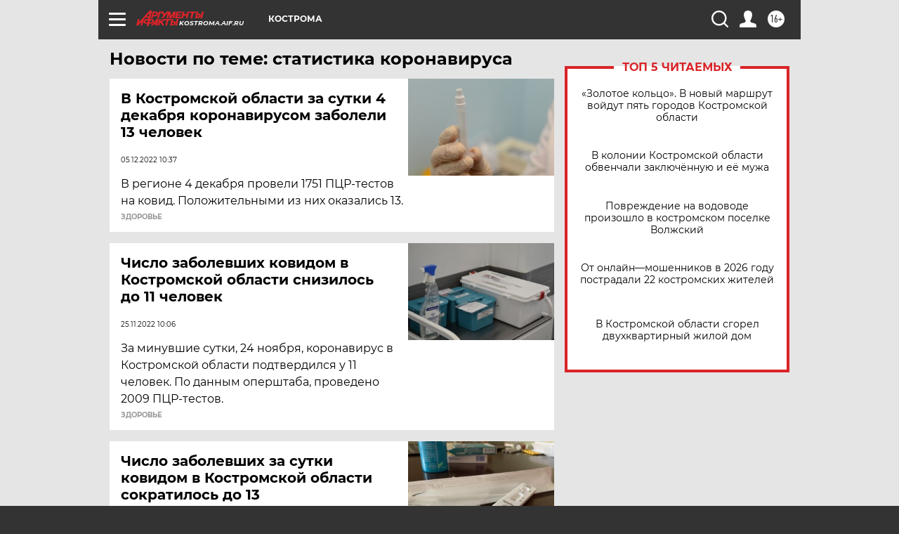

--- FILE ---
content_type: text/html; charset=UTF-8
request_url: https://kostroma.aif.ru/tag/statistika_koronavirusa
body_size: 16503
content:
<!DOCTYPE html>
<!--[if IE 8]><html class="ie8"> <![endif]-->
<!--[if gt IE 8]><!--><html lang="ru"> <!--<![endif]-->
<head>
    <!-- created_at 26-01-2026 05:40:17 -->
    <script>
        window.isIndexPage = 0;
        window.isMobileBrowser = 0;
        window.disableSidebarCut = 1;
        window.bannerDebugMode = 0;
    </script>

                
                                    <meta http-equiv="Content-Type" content="text/html; charset=utf-8" >
<meta name="format-detection" content="telephone=no" >
<meta name="viewport" content="width=device-width, user-scalable=no, initial-scale=1.0, maximum-scale=1.0, minimum-scale=1.0" >
<meta http-equiv="X-UA-Compatible" content="IE=edge,chrome=1" >
<meta name="HandheldFriendly" content="true" >
<meta name="format-detection" content="telephone=no" >
<meta name="theme-color" content="#ffffff" >
<meta name="description" content="статистика коронавируса — самые актуальные и последние новости сегодня. Будьте в курсе главных свежих новостных событий дня и последнего часа, фото и видео репортажей на сайте Аргументы и Факты." >
<meta name="facebook-domain-verification" content="jiqbwww7rrqnwzjkizob7wrpmgmwq3" >
        <title>статистика коронавируса — последние новости сегодня | АиФ Кострома</title>    <link rel="shortcut icon" type="image/x-icon" href="/favicon.ico" />
    <link rel="icon" type="image/svg+xml" href="/favicon.svg">
    
    <link rel="preload" href="/redesign2018/fonts/montserrat-v15-latin-ext_latin_cyrillic-ext_cyrillic-regular.woff2" as="font" type="font/woff2" crossorigin>
    <link rel="preload" href="/redesign2018/fonts/montserrat-v15-latin-ext_latin_cyrillic-ext_cyrillic-italic.woff2" as="font" type="font/woff2" crossorigin>
    <link rel="preload" href="/redesign2018/fonts/montserrat-v15-latin-ext_latin_cyrillic-ext_cyrillic-700.woff2" as="font" type="font/woff2" crossorigin>
    <link rel="preload" href="/redesign2018/fonts/montserrat-v15-latin-ext_latin_cyrillic-ext_cyrillic-700italic.woff2" as="font" type="font/woff2" crossorigin>
    <link rel="preload" href="/redesign2018/fonts/montserrat-v15-latin-ext_latin_cyrillic-ext_cyrillic-800.woff2" as="font" type="font/woff2" crossorigin>
    <link href="https://kostroma.aif.ru/tag/statistika_koronavirusa" rel="canonical" >
<link href="https://kostroma.aif.ru/redesign2018/css/style.css?5a7" media="all" rel="stylesheet" type="text/css" >
<link href="https://kostroma.aif.ru/img/icon/apple_touch_icon_57x57.png?5a7" rel="apple-touch-icon" sizes="57x57" >
<link href="https://kostroma.aif.ru/img/icon/apple_touch_icon_114x114.png?5a7" rel="apple-touch-icon" sizes="114x114" >
<link href="https://kostroma.aif.ru/img/icon/apple_touch_icon_72x72.png?5a7" rel="apple-touch-icon" sizes="72x72" >
<link href="https://kostroma.aif.ru/img/icon/apple_touch_icon_144x144.png?5a7" rel="apple-touch-icon" sizes="144x144" >
<link href="https://kostroma.aif.ru/img/icon/apple-touch-icon.png?5a7" rel="apple-touch-icon" sizes="180x180" >
<link href="https://kostroma.aif.ru/img/icon/favicon-32x32.png?5a7" rel="icon" type="image/png" sizes="32x32" >
<link href="https://kostroma.aif.ru/img/icon/favicon-16x16.png?5a7" rel="icon" type="image/png" sizes="16x16" >
<link href="https://kostroma.aif.ru/img/manifest.json?5a7" rel="manifest" >
<link href="https://kostroma.aif.ru/img/safari-pinned-tab.svg?5a7" rel="mask-icon" color="#d55b5b" >
<link href="https://ads.betweendigital.com" rel="preconnect" crossorigin="" >
        <script type="text/javascript">
    //<!--
    var isRedesignPage = true;    //-->
</script>
<script type="text/javascript" src="https://kostroma.aif.ru/js/output/jquery.min.js?5a7"></script>
<script type="text/javascript" src="https://kostroma.aif.ru/js/output/header_scripts.js?5a7"></script>
<script type="text/javascript">
    //<!--
    var _sf_startpt=(new Date()).getTime()    //-->
</script>
<script type="text/javascript" src="https://yastatic.net/s3/passport-sdk/autofill/v1/sdk-suggest-with-polyfills-latest.js?5a7"></script>
<script type="text/javascript">
    //<!--
    window.YandexAuthParams = {"oauthQueryParams":{"client_id":"b104434ccf5a4638bdfe8a9101264f3c","response_type":"code","redirect_uri":"https:\/\/aif.ru\/oauth\/yandex\/callback"},"tokenPageOrigin":"https:\/\/aif.ru"};    //-->
</script>
<script type="text/javascript">
    //<!--
    function AdFox_getWindowSize() {
    var winWidth,winHeight;
	if( typeof( window.innerWidth ) == 'number' ) {
		//Non-IE
		winWidth = window.innerWidth;
		winHeight = window.innerHeight;
	} else if( document.documentElement && ( document.documentElement.clientWidth || document.documentElement.clientHeight ) ) {
		//IE 6+ in 'standards compliant mode'
		winWidth = document.documentElement.clientWidth;
		winHeight = document.documentElement.clientHeight;
	} else if( document.body && ( document.body.clientWidth || document.body.clientHeight ) ) {
		//IE 4 compatible
		winWidth = document.body.clientWidth;
		winHeight = document.body.clientHeight;
	}
	return {"width":winWidth, "height":winHeight};
}//END function AdFox_getWindowSize

function AdFox_getElementPosition(elemId){
    var elem;
    
    if (document.getElementById) {
		elem = document.getElementById(elemId);
	}
	else if (document.layers) {
		elem = document.elemId;
	}
	else if (document.all) {
		elem = document.all.elemId;
	}
    var w = elem.offsetWidth;
    var h = elem.offsetHeight;	
    var l = 0;
    var t = 0;
	
    while (elem)
    {
        l += elem.offsetLeft;
        t += elem.offsetTop;
        elem = elem.offsetParent;
    }

    return {"left":l, "top":t, "width":w, "height":h};
} //END function AdFox_getElementPosition

function AdFox_getBodyScrollTop(){
	return self.pageYOffset || (document.documentElement && document.documentElement.scrollTop) || (document.body && document.body.scrollTop);
} //END function AdFox_getBodyScrollTop

function AdFox_getBodyScrollLeft(){
	return self.pageXOffset || (document.documentElement && document.documentElement.scrollLeft) || (document.body && document.body.scrollLeft);
}//END function AdFox_getBodyScrollLeft

function AdFox_Scroll(elemId,elemSrc){
   var winPos = AdFox_getWindowSize();
   var winWidth = winPos.width;
   var winHeight = winPos.height;
   var scrollY = AdFox_getBodyScrollTop();
   var scrollX =  AdFox_getBodyScrollLeft();
   var divId = 'AdFox_banner_'+elemId;
   var ltwhPos = AdFox_getElementPosition(divId);
   var lPos = ltwhPos.left;
   var tPos = ltwhPos.top;

   if(scrollY+winHeight+5 >= tPos && scrollX+winWidth+5 >= lPos){
      AdFox_getCodeScript(1,elemId,elemSrc);
	  }else{
	     setTimeout('AdFox_Scroll('+elemId+',"'+elemSrc+'");',100);
	  }
}//End function AdFox_Scroll    //-->
</script>
<script type="text/javascript">
    //<!--
    function AdFox_SetLayerVis(spritename,state){
   document.getElementById(spritename).style.visibility=state;
}

function AdFox_Open(AF_id){
   AdFox_SetLayerVis('AdFox_DivBaseFlash_'+AF_id, "hidden");
   AdFox_SetLayerVis('AdFox_DivOverFlash_'+AF_id, "visible");
}

function AdFox_Close(AF_id){
   AdFox_SetLayerVis('AdFox_DivOverFlash_'+AF_id, "hidden");
   AdFox_SetLayerVis('AdFox_DivBaseFlash_'+AF_id, "visible");
}

function AdFox_getCodeScript(AF_n,AF_id,AF_src){
   var AF_doc;
   if(AF_n<10){
      try{
	     if(document.all && !window.opera){
		    AF_doc = window.frames['AdFox_iframe_'+AF_id].document;
			}else if(document.getElementById){
			         AF_doc = document.getElementById('AdFox_iframe_'+AF_id).contentDocument;
					 }
		 }catch(e){}
    if(AF_doc){
	   AF_doc.write('<scr'+'ipt type="text/javascript" src="'+AF_src+'"><\/scr'+'ipt>');
	   }else{
	      setTimeout('AdFox_getCodeScript('+(++AF_n)+','+AF_id+',"'+AF_src+'");', 100);
		  }
		  }
}

function adfoxSdvigContent(banID, flashWidth, flashHeight){
	var obj = document.getElementById('adfoxBanner'+banID).style;
	if (flashWidth == '100%') obj.width = flashWidth;
	    else obj.width = flashWidth + "px";
	if (flashHeight == '100%') obj.height = flashHeight;
	    else obj.height = flashHeight + "px";
}

function adfoxVisibilityFlash(banName, flashWidth, flashHeight){
    	var obj = document.getElementById(banName).style;
	if (flashWidth == '100%') obj.width = flashWidth;
	    else obj.width = flashWidth + "px";
	if (flashHeight == '100%') obj.height = flashHeight;
	    else obj.height = flashHeight + "px";
}

function adfoxStart(banID, FirShowFlNum, constVisFlashFir, sdvigContent, flash1Width, flash1Height, flash2Width, flash2Height){
	if (FirShowFlNum == 1) adfoxVisibilityFlash('adfoxFlash1'+banID, flash1Width, flash1Height);
	    else if (FirShowFlNum == 2) {
		    adfoxVisibilityFlash('adfoxFlash2'+banID, flash2Width, flash2Height);
	        if (constVisFlashFir == 'yes') adfoxVisibilityFlash('adfoxFlash1'+banID, flash1Width, flash1Height);
		    if (sdvigContent == 'yes') adfoxSdvigContent(banID, flash2Width, flash2Height);
		        else adfoxSdvigContent(banID, flash1Width, flash1Height);
	}
}

function adfoxOpen(banID, constVisFlashFir, sdvigContent, flash2Width, flash2Height){
	var aEventOpenClose = new Image();
	var obj = document.getElementById("aEventOpen"+banID);
	if (obj) aEventOpenClose.src =  obj.title+'&rand='+Math.random()*1000000+'&prb='+Math.random()*1000000;
	adfoxVisibilityFlash('adfoxFlash2'+banID, flash2Width, flash2Height);
	if (constVisFlashFir != 'yes') adfoxVisibilityFlash('adfoxFlash1'+banID, 1, 1);
	if (sdvigContent == 'yes') adfoxSdvigContent(banID, flash2Width, flash2Height);
}


function adfoxClose(banID, constVisFlashFir, sdvigContent, flash1Width, flash1Height){
	var aEventOpenClose = new Image();
	var obj = document.getElementById("aEventClose"+banID);
	if (obj) aEventOpenClose.src =  obj.title+'&rand='+Math.random()*1000000+'&prb='+Math.random()*1000000;
	adfoxVisibilityFlash('adfoxFlash2'+banID, 1, 1);
	if (constVisFlashFir != 'yes') adfoxVisibilityFlash('adfoxFlash1'+banID, flash1Width, flash1Height);
	if (sdvigContent == 'yes') adfoxSdvigContent(banID, flash1Width, flash1Height);
}    //-->
</script>
<script type="text/javascript" async="true" src="https://yandex.ru/ads/system/header-bidding.js?5a7"></script>
<script type="text/javascript" src="https://ad.mail.ru/static/sync-loader.js?5a7"></script>
<script type="text/javascript" async="true" src="https://cdn.skcrtxr.com/roxot-wrapper/js/roxot-manager.js?pid=42c21743-edce-4460-a03e-02dbaef8f162"></script>
<script type="text/javascript" src="https://cdn-rtb.sape.ru/js/uids.js?5a7"></script>
<script type="text/javascript">
    //<!--
        var adfoxBiddersMap = {
    "betweenDigital": "816043",
 "mediasniper": "2218745",
    "myTarget": "810102",
 "buzzoola": "1096246",
 "adfox_roden-media": "3373170",
    "videonow": "2966090", 
 "adfox_adsmart": "1463295",
  "Gnezdo": "3123512",
    "roxot": "3196121",
 "astralab": "2486209",
  "getintent": "3186204",
 "sape": "2758269",
 "adwile": "2733112",
 "hybrid": "2809332"
};
var syncid = window.rb_sync.id;
	  var biddersCpmAdjustmentMap = {
      'adfox_adsmart': 0.6,
	  'Gnezdo': 0.8,
	  'adwile': 0.8
  };

if (window.innerWidth >= 1024) {
var adUnits = [{
        "code": "adfox_153825256063495017",
  "sizes": [[300, 600], [240,400]],
        "bids": [{
                "bidder": "betweenDigital",
                "params": {
                    "placementId": "3235886"
                }
            },{
                "bidder": "myTarget",
                "params": {
                    "placementId": "555209",
"sendTargetRef": "true",
"additional": {
"fpid": syncid
}			
                }
            },{
                "bidder": "hybrid",
                "params": {
                    "placementId": "6582bbf77bc72f59c8b22f65"
                }
            },{
                "bidder": "buzzoola",
                "params": {
                    "placementId": "1252803"
                }
            },{
                "bidder": "videonow",
                "params": {
                    "placementId": "8503533"
                }
            },{
                    "bidder": "adfox_adsmart",
                    "params": {
						p1: 'cqguf',
						p2: 'hhro'
					}
            },{
                    "bidder": "roxot",
                    "params": {
						placementId: '2027d57b-1cff-4693-9a3c-7fe57b3bcd1f',
						sendTargetRef: true
					}
            },{
                    "bidder": "mediasniper",
                    "params": {
						"placementId": "4417"
					}
            },{
                    "bidder": "Gnezdo",
                    "params": {
						"placementId": "354318"
					}
            },{
                    "bidder": "getintent",
                    "params": {
						"placementId": "215_V_aif.ru_D_Top_300x600"
					}
            },{
                    "bidder": "adfox_roden-media",
                    "params": {
						p1: "dilmj",
						p2: "emwl"
					}
            },{
                    "bidder": "astralab",
                    "params": {
						"placementId": "642ad3a28528b410c4990932"
					}
            }
        ]
    },{
        "code": "adfox_150719646019463024",
		"sizes": [[640,480], [640,360]],
        "bids": [{
                "bidder": "adfox_adsmart",
                    "params": {
						p1: 'cmqsb',
						p2: 'ul'
					}
            },{
                "bidder": "sape",
                "params": {
                    "placementId": "872427",
					additional: {
                       sapeFpUids: window.sapeRrbFpUids || []
                   }				
                }
            },{
                "bidder": "roxot",
                "params": {
                    placementId: '2b61dd56-9c9f-4c45-a5f5-98dd5234b8a1',
					sendTargetRef: true
                }
            },{
                "bidder": "getintent",
                "params": {
                    "placementId": "215_V_aif.ru_D_AfterArticle_640х480"
                }
            }
        ]
    },{
        "code": "adfox_149010055036832877",
		"sizes": [[970,250]],
		"bids": [{
                    "bidder": "adfox_roden-media",
                    "params": {
						p1: 'dilmi',
						p2: 'hfln'
					}
            },{
                    "bidder": "buzzoola",
                    "params": {
						"placementId": "1252804"
					}
            },{
                    "bidder": "getintent",
                    "params": {
						"placementId": "215_V_aif.ru_D_Billboard_970x250"
					}
            },{
                "bidder": "astralab",
                "params": {
                    "placementId": "67bf071f4e6965fa7b30fea3"
                }
            },{
                    "bidder": "hybrid",
                    "params": {
						"placementId": "6582bbf77bc72f59c8b22f66"
					}
            },{
                    "bidder": "myTarget",
                    "params": {
						"placementId": "1462991",
"sendTargetRef": "true",
"additional": {
"fpid": syncid
}			
					}
            }			           
        ]        
    },{
        "code": "adfox_149874332414246474",
		"sizes": [[640,360], [300,250], [640,480]],
		"codeType": "combo",
		"bids": [{
                "bidder": "mediasniper",
                "params": {
                    "placementId": "4419"
                }
            },{
                "bidder": "buzzoola",
                "params": {
                    "placementId": "1220692"
                }
            },{
                "bidder": "astralab",
                "params": {
                    "placementId": "66fd25eab13381b469ae4b39"
                }
            },
			{
                    "bidder": "betweenDigital",
                    "params": {
						"placementId": "4502825"
					}
            }
			           
        ]        
    },{
        "code": "adfox_149848658878716687",
		"sizes": [[300,600], [240,400]],
        "bids": [{
                "bidder": "betweenDigital",
                "params": {
                    "placementId": "3377360"
                }
            },{
                "bidder": "roxot",
                "params": {
                    placementId: 'fdaba944-bdaa-4c63-9dd3-af12fc6afbf8',
					sendTargetRef: true
                }
            },{
                "bidder": "sape",
                "params": {
                    "placementId": "872425",
					additional: {
                       sapeFpUids: window.sapeRrbFpUids || []
                   }
                }
            },{
                "bidder": "adwile",
                "params": {
                    "placementId": "27990"
                }
            }
        ]        
    }
],
	syncPixels = [{
    bidder: 'hybrid',
    pixels: [
    "https://www.tns-counter.ru/V13a****idsh_ad/ru/CP1251/tmsec=idsh_dis/",
    "https://www.tns-counter.ru/V13a****idsh_vid/ru/CP1251/tmsec=idsh_aifru-hbrdis/",
    "https://mc.yandex.ru/watch/66716692?page-url=aifru%3Futm_source=dis_hybrid_default%26utm_medium=%26utm_campaign=%26utm_content=%26utm_term=&page-ref="+window.location.href
]
  }
  ];
} else if (window.innerWidth < 1024) {
var adUnits = [{
        "code": "adfox_14987283079885683",
		"sizes": [[300,250], [300,240]],
        "bids": [{
                "bidder": "betweenDigital",
                "params": {
                    "placementId": "2492448"
                }
            },{
                "bidder": "myTarget",
                "params": {
                    "placementId": "226830",
"sendTargetRef": "true",
"additional": {
"fpid": syncid
}			
                }
            },{
                "bidder": "hybrid",
                "params": {
                    "placementId": "6582bbf77bc72f59c8b22f64"
                }
            },{
                "bidder": "mediasniper",
                "params": {
                    "placementId": "4418"
                }
            },{
                "bidder": "buzzoola",
                "params": {
                    "placementId": "563787"
                }
            },{
                "bidder": "roxot",
                "params": {
                    placementId: '20bce8ad-3a5e-435a-964f-47be17e201cf',
					sendTargetRef: true
                }
            },{
                "bidder": "videonow",
                "params": {
                    "placementId": "2577490"
                }
            },{
                "bidder": "adfox_adsmart",
                    "params": {
						p1: 'cqmbg',
						p2: 'ul'
					}
            },{
                    "bidder": "Gnezdo",
                    "params": {
						"placementId": "354316"
					}
            },{
                    "bidder": "getintent",
                    "params": {
						"placementId": "215_V_aif.ru_M_Top_300x250"
					}
            },{
                    "bidder": "adfox_roden-media",
                    "params": {
						p1: "dilmx",
						p2: "hbts"
					}
            },{
                "bidder": "astralab",
                "params": {
                    "placementId": "642ad47d8528b410c4990933"
                }
            }			
        ]        
    },{
        "code": "adfox_153545578261291257",
		"bids": [{
                    "bidder": "sape",
                    "params": {
						"placementId": "872426",
					additional: {
                       sapeFpUids: window.sapeRrbFpUids || []
                   }
					}
            },{
                    "bidder": "roxot",
                    "params": {
						placementId: 'eb2ebb9c-1e7e-4c80-bef7-1e93debf197c',
						sendTargetRef: true
					}
            }
			           
        ]        
    },{
        "code": "adfox_165346609120174064",
		"sizes": [[320,100]],
		"bids": [            
            		{
                    "bidder": "buzzoola",
                    "params": {
						"placementId": "1252806"
					}
            },{
                    "bidder": "getintent",
                    "params": {
						"placementId": "215_V_aif.ru_M_FloorAd_320x100"
					}
            }
			           
        ]        
    },{
        "code": "adfox_155956315896226671",
		"bids": [            
            		{
                    "bidder": "buzzoola",
                    "params": {
						"placementId": "1252805"
					}
            },{
                    "bidder": "sape",
                    "params": {
						"placementId": "887956",
					additional: {
                       sapeFpUids: window.sapeRrbFpUids || []
                   }
					}
            },{
                    "bidder": "myTarget",
                    "params": {
						"placementId": "821424",
"sendTargetRef": "true",
"additional": {
"fpid": syncid
}			
					}
            }
			           
        ]        
    },{
        "code": "adfox_149874332414246474",
		"sizes": [[640,360], [300,250], [640,480]],
		"codeType": "combo",
		"bids": [{
                "bidder": "adfox_roden-media",
                "params": {
					p1: 'dilmk',
					p2: 'hfiu'
				}
            },{
                "bidder": "mediasniper",
                "params": {
                    "placementId": "4419"
                }
            },{
                "bidder": "roxot",
                "params": {
                    placementId: 'ba25b33d-cd61-4c90-8035-ea7d66f011c6',
					sendTargetRef: true
                }
            },{
                "bidder": "adwile",
                "params": {
                    "placementId": "27991"
                }
            },{
                    "bidder": "Gnezdo",
                    "params": {
						"placementId": "354317"
					}
            },{
                    "bidder": "getintent",
                    "params": {
						"placementId": "215_V_aif.ru_M_Comboblock_300x250"
					}
            },{
                    "bidder": "astralab",
                    "params": {
						"placementId": "66fd260fb13381b469ae4b3f"
					}
            },{
                    "bidder": "betweenDigital",
                    "params": {
						"placementId": "4502825"
					}
            }
			]        
    }
],
	syncPixels = [
  {
    bidder: 'hybrid',
    pixels: [
    "https://www.tns-counter.ru/V13a****idsh_ad/ru/CP1251/tmsec=idsh_mob/",
    "https://www.tns-counter.ru/V13a****idsh_vid/ru/CP1251/tmsec=idsh_aifru-hbrmob/",
    "https://mc.yandex.ru/watch/66716692?page-url=aifru%3Futm_source=mob_hybrid_default%26utm_medium=%26utm_campaign=%26utm_content=%26utm_term=&page-ref="+window.location.href
]
  }
  ];
}
var userTimeout = 1500;
window.YaHeaderBiddingSettings = {
    biddersMap: adfoxBiddersMap,
	biddersCpmAdjustmentMap: biddersCpmAdjustmentMap,
    adUnits: adUnits,
    timeout: userTimeout,
    syncPixels: syncPixels	
};    //-->
</script>
<script type="text/javascript">
    //<!--
    window.yaContextCb = window.yaContextCb || []    //-->
</script>
<script type="text/javascript" async="true" src="https://yandex.ru/ads/system/context.js?5a7"></script>
<script type="text/javascript">
    //<!--
    window.EventObserver = {
    observers: {},

    subscribe: function (name, fn) {
        if (!this.observers.hasOwnProperty(name)) {
            this.observers[name] = [];
        }
        this.observers[name].push(fn)
    },
    
    unsubscribe: function (name, fn) {
        if (!this.observers.hasOwnProperty(name)) {
            return;
        }
        this.observers[name] = this.observers[name].filter(function (subscriber) {
            return subscriber !== fn
        })
    },
    
    broadcast: function (name, data) {
        if (!this.observers.hasOwnProperty(name)) {
            return;
        }
        this.observers[name].forEach(function (subscriber) {
            return subscriber(data)
        })
    }
};    //-->
</script>    
    <script>
  var adcm_config ={
    id:1064,
    platformId: 64,
    init: function () {
      window.adcm.call();
    }
  };
</script>
<script src="https://tag.digitaltarget.ru/adcm.js" async></script>    <script async src="https://www.googletagservices.com/tag/js/gpt.js"></script>
<script async src="https://cdn-b.notsy.io/aif/ym.js"></script>
<script>
window.notsyCmd = window.notsyCmd || [];
window.notsyCmd.push(function() {
window.notsyInit(

{ "pageVersionAutodetect": true }
);
});
</script><meta name="yandex-verification" content="8955d390668df851" /><meta name="pmail-verification" content="3ceefc399ea825d3fbd26afe47883715"><meta name="google-site-verification" content="U62sDHlgue3osrNGy7cOyUkCYoiceFwcIM0im-6tbbE" /><meta name="zen-verification" content="XbdjIlwgmfh1M9APzonwlUcN8oSIdTJR9yD5LydhePy7ZRsL3JgUypYXsqc3vYmx" /><meta name="yandex-verification" content="a477aea6ccb3e156" />    <link rel="stylesheet" type="text/css" media="print" href="https://kostroma.aif.ru/redesign2018/css/print.css?5a7" />
    <base href=""/>
</head><body class="region__kostroma ">
<div class="overlay"></div>
<!-- Rating@Mail.ru counter -->
<script type="text/javascript">
var _tmr = window._tmr || (window._tmr = []);
_tmr.push({id: "59428", type: "pageView", start: (new Date()).getTime()});
(function (d, w, id) {
  if (d.getElementById(id)) return;
  var ts = d.createElement("script"); ts.type = "text/javascript"; ts.async = true; ts.id = id;
  ts.src = "https://top-fwz1.mail.ru/js/code.js";
  var f = function () {var s = d.getElementsByTagName("script")[0]; s.parentNode.insertBefore(ts, s);};
  if (w.opera == "[object Opera]") { d.addEventListener("DOMContentLoaded", f, false); } else { f(); }
})(document, window, "topmailru-code");
</script><noscript><div>
<img src="https://top-fwz1.mail.ru/counter?id=59428;js=na" style="border:0;position:absolute;left:-9999px;" alt="Top.Mail.Ru" />
</div></noscript>
<!-- //Rating@Mail.ru counter -->



<div class="container" id="container">
    
        <noindex><div class="adv_content bp__body_first adwrapper"><div class="banner_params hide" data-params="{&quot;id&quot;:4921,&quot;num&quot;:1,&quot;place&quot;:&quot;body_first&quot;}"></div>
<!--AdFox START-->
<!--aif_direct-->
<!--Площадка: AIF_fullscreen /  / -->
<!--Тип баннера: FullScreen-->
<!--Расположение: <верх страницы>-->
<div id="adfox_150417328041091508"></div>
<script>     
    window.yaContextCb.push(()=>{
    Ya.adfoxCode.create({
        ownerId: 249933,
        containerId: 'adfox_150417328041091508',
        params: {
            pp: 'g',
            ps: 'cnul',
            p2: 'fptu',
            puid1: ''
        }
    }); 
}); 
</script></div></noindex>
        
        <!--баннер над шапкой--->
                <div class="banner_box">
            <div class="main_banner">
                            </div>
        </div>
                <!--//баннер  над шапкой--->

    <script>
	currentUser = new User();
</script>

<header class="header">
    <div class="count_box_nodisplay">
    <div class="couter_block"><!--LiveInternet counter-->
<script type="text/javascript"><!--
document.write("<img src='https://counter.yadro.ru//hit;AIF?r"+escape(document.referrer)+((typeof(screen)=="undefined")?"":";s"+screen.width+"*"+screen.height+"*"+(screen.colorDepth?screen.colorDepth:screen.pixelDepth))+";u"+escape(document.URL)+";h"+escape(document.title.substring(0,80))+";"+Math.random()+"' width=1 height=1 alt=''>");
//--></script><!--/LiveInternet--></div></div>    <div class="topline">
    <a href="#" class="burger openCloser">
        <div class="burger__wrapper">
            <span class="burger__line"></span>
            <span class="burger__line"></span>
            <span class="burger__line"></span>
        </div>
    </a>

    
    <a href="/" class="logo_box">
                <img width="96" height="22" src="https://kostroma.aif.ru/redesign2018/img/logo.svg?5a7" alt="Аргументы и Факты">
        <div class="region_url">
            kostroma.aif.ru        </div>
            </a>
    <div itemscope itemtype="http://schema.org/Organization" class="schema_org">
        <img itemprop="logo" src="https://kostroma.aif.ru/redesign2018/img/logo.svg?5a7" />
        <a itemprop="url" href="/"></a>
        <meta itemprop="name" content="АО «Аргументы и Факты»" />
        <div itemprop="address" itemscope itemtype="http://schema.org/PostalAddress">
            <meta itemprop="postalCode" content="101000" />
            <meta itemprop="addressLocality" content="Москва" />
            <meta itemprop="streetAddress" content="ул. Мясницкая, д. 42"/>
            <meta itemprop="addressCountry" content="RU"/>
            <a itemprop="telephone" href="tel:+74956465757">+7 (495) 646 57 57</a>
        </div>
    </div>
    <div class="age16 age16_topline">16+</div>
    <a href="#" class="region regionOpenCloser">
        <img width="19" height="25" src="https://kostroma.aif.ru/redesign2018/img/location.svg?5a7"><span>Кострома</span>
    </a>
    <div class="topline__slot">
             </div>

    <!--a class="topline__hashtag" href="https://aif.ru/health/coronavirus/?utm_medium=header&utm_content=covid&utm_source=aif">#остаемсядома</a-->
    <div class="auth_user_status_js">
        <a href="#" class="user auth_link_login_js auth_open_js"><img width="24" height="24" src="https://kostroma.aif.ru/redesign2018/img/user_ico.svg?5a7"></a>
        <a href="/profile" class="user auth_link_profile_js" style="display: none"><img width="24" height="24" src="https://kostroma.aif.ru/redesign2018/img/user_ico.svg?5a7"></a>
    </div>
    <div class="search_box">
        <a href="#" class="search_ico searchOpener">
            <img width="24" height="24" src="https://kostroma.aif.ru/redesign2018/img/search_ico.svg?5a7">
        </a>
        <div class="search_input">
            <form action="/search" id="search_form1">
                <input type="text" name="text" maxlength="50"/>
            </form>
        </div>
    </div>
</div>

<div class="fixed_menu topline">
    <div class="cont_center">
        <a href="#" class="burger openCloser">
            <div class="burger__wrapper">
                <span class="burger__line"></span>
                <span class="burger__line"></span>
                <span class="burger__line"></span>
            </div>
        </a>
        <a href="/" class="logo_box">
                        <img width="96" height="22" src="https://kostroma.aif.ru/redesign2018/img/logo.svg?5a7" alt="Аргументы и Факты">
            <div class="region_url">
                kostroma.aif.ru            </div>
                    </a>
        <div class="age16 age16_topline">16+</div>
        <a href="/" class="region regionOpenCloser">
            <img width="19" height="25" src="https://kostroma.aif.ru/redesign2018/img/location.svg?5a7">
            <span>Кострома</span>
        </a>
        <div class="topline__slot">
                    </div>

        <!--a class="topline__hashtag" href="https://aif.ru/health/coronavirus/?utm_medium=header&utm_content=covid&utm_source=aif">#остаемсядома</a-->
        <div class="auth_user_status_js">
            <a href="#" class="user auth_link_login_js auth_open_js"><img width="24" height="24" src="https://kostroma.aif.ru/redesign2018/img/user_ico.svg?5a7"></a>
            <a href="/profile" class="user auth_link_profile_js" style="display: none"><img width="24" height="24" src="https://kostroma.aif.ru/redesign2018/img/user_ico.svg?5a7"></a>
        </div>
        <div class="search_box">
            <a href="#" class="search_ico searchOpener">
                <img width="24" height="24" src="https://kostroma.aif.ru/redesign2018/img/search_ico.svg?5a7">
            </a>
            <div class="search_input">
                <form action="/search">
                    <input type="text" name="text" maxlength="50" >
                </form>
            </div>
        </div>
    </div>
</div>    <div class="regions_box">
    <nav class="cont_center">
        <ul class="regions">
            <li><a href="https://aif.ru?from_menu=1">ФЕДЕРАЛЬНЫЙ</a></li>
            <li><a href="https://spb.aif.ru">САНКТ-ПЕТЕРБУРГ</a></li>

            
                                    <li><a href="https://adigea.aif.ru">Адыгея</a></li>
                
            
                                    <li><a href="https://arh.aif.ru">Архангельск</a></li>
                
            
                
            
                
            
                                    <li><a href="https://astrakhan.aif.ru">Астрахань</a></li>
                
            
                                    <li><a href="https://altai.aif.ru">Барнаул</a></li>
                
            
                                    <li><a href="https://aif.by">Беларусь</a></li>
                
            
                                    <li><a href="https://bel.aif.ru">Белгород</a></li>
                
            
                
            
                                    <li><a href="https://bryansk.aif.ru">Брянск</a></li>
                
            
                                    <li><a href="https://bur.aif.ru">Бурятия</a></li>
                
            
                                    <li><a href="https://vl.aif.ru">Владивосток</a></li>
                
            
                                    <li><a href="https://vlad.aif.ru">Владимир</a></li>
                
            
                                    <li><a href="https://vlg.aif.ru">Волгоград</a></li>
                
            
                                    <li><a href="https://vologda.aif.ru">Вологда</a></li>
                
            
                                    <li><a href="https://vrn.aif.ru">Воронеж</a></li>
                
            
                
            
                                    <li><a href="https://dag.aif.ru">Дагестан</a></li>
                
            
                
            
                                    <li><a href="https://ivanovo.aif.ru">Иваново</a></li>
                
            
                                    <li><a href="https://irk.aif.ru">Иркутск</a></li>
                
            
                                    <li><a href="https://kazan.aif.ru">Казань</a></li>
                
            
                                    <li><a href="https://kzaif.kz">Казахстан</a></li>
                
            
                
            
                                    <li><a href="https://klg.aif.ru">Калининград</a></li>
                
            
                
            
                                    <li><a href="https://kaluga.aif.ru">Калуга</a></li>
                
            
                                    <li><a href="https://kamchatka.aif.ru">Камчатка</a></li>
                
            
                
            
                                    <li><a href="https://karel.aif.ru">Карелия</a></li>
                
            
                                    <li><a href="https://kirov.aif.ru">Киров</a></li>
                
            
                                    <li><a href="https://komi.aif.ru">Коми</a></li>
                
            
                                    <li><a href="https://kostroma.aif.ru">Кострома</a></li>
                
            
                                    <li><a href="https://kuban.aif.ru">Краснодар</a></li>
                
            
                                    <li><a href="https://krsk.aif.ru">Красноярск</a></li>
                
            
                                    <li><a href="https://krym.aif.ru">Крым</a></li>
                
            
                                    <li><a href="https://kuzbass.aif.ru">Кузбасс</a></li>
                
            
                
            
                
            
                                    <li><a href="https://aif.kg">Кыргызстан</a></li>
                
            
                                    <li><a href="https://mar.aif.ru">Марий Эл</a></li>
                
            
                                    <li><a href="https://saransk.aif.ru">Мордовия</a></li>
                
            
                                    <li><a href="https://murmansk.aif.ru">Мурманск</a></li>
                
            
                
            
                                    <li><a href="https://nn.aif.ru">Нижний Новгород</a></li>
                
            
                                    <li><a href="https://nsk.aif.ru">Новосибирск</a></li>
                
            
                
            
                                    <li><a href="https://omsk.aif.ru">Омск</a></li>
                
            
                                    <li><a href="https://oren.aif.ru">Оренбург</a></li>
                
            
                                    <li><a href="https://penza.aif.ru">Пенза</a></li>
                
            
                                    <li><a href="https://perm.aif.ru">Пермь</a></li>
                
            
                                    <li><a href="https://pskov.aif.ru">Псков</a></li>
                
            
                                    <li><a href="https://rostov.aif.ru">Ростов-на-Дону</a></li>
                
            
                                    <li><a href="https://rzn.aif.ru">Рязань</a></li>
                
            
                                    <li><a href="https://samara.aif.ru">Самара</a></li>
                
            
                
            
                                    <li><a href="https://saratov.aif.ru">Саратов</a></li>
                
            
                                    <li><a href="https://sakhalin.aif.ru">Сахалин</a></li>
                
            
                
            
                                    <li><a href="https://smol.aif.ru">Смоленск</a></li>
                
            
                
            
                                    <li><a href="https://stav.aif.ru">Ставрополь</a></li>
                
            
                
            
                                    <li><a href="https://tver.aif.ru">Тверь</a></li>
                
            
                                    <li><a href="https://tlt.aif.ru">Тольятти</a></li>
                
            
                                    <li><a href="https://tomsk.aif.ru">Томск</a></li>
                
            
                                    <li><a href="https://tula.aif.ru">Тула</a></li>
                
            
                                    <li><a href="https://tmn.aif.ru">Тюмень</a></li>
                
            
                                    <li><a href="https://udm.aif.ru">Удмуртия</a></li>
                
            
                
            
                                    <li><a href="https://ul.aif.ru">Ульяновск</a></li>
                
            
                                    <li><a href="https://ural.aif.ru">Урал</a></li>
                
            
                                    <li><a href="https://ufa.aif.ru">Уфа</a></li>
                
            
                
            
                
            
                                    <li><a href="https://hab.aif.ru">Хабаровск</a></li>
                
            
                
            
                                    <li><a href="https://chv.aif.ru">Чебоксары</a></li>
                
            
                                    <li><a href="https://chel.aif.ru">Челябинск</a></li>
                
            
                                    <li><a href="https://chr.aif.ru">Черноземье</a></li>
                
            
                                    <li><a href="https://chita.aif.ru">Чита</a></li>
                
            
                                    <li><a href="https://ugra.aif.ru">Югра</a></li>
                
            
                                    <li><a href="https://yakutia.aif.ru">Якутия</a></li>
                
            
                                    <li><a href="https://yamal.aif.ru">Ямал</a></li>
                
            
                                    <li><a href="https://yar.aif.ru">Ярославль</a></li>
                
                    </ul>
    </nav>
</div>    <div class="top_menu_box">
    <div class="cont_center">
        <nav class="top_menu main_menu_wrapper_js">
                            <ul class="main_menu main_menu_js" id="rubrics">
                                    <li  data-rubric_id="7942" class="menuItem top_level_item_js">

        <a  href="/society" title="ОБЩЕСТВО" id="custommenu-10824">ОБЩЕСТВО</a>
    
            <div class="subrubrics_box submenu_js">
            <ul>
                                                            <li  data-rubric_id="7949" class="menuItem">

        <a  href="/society/science" title="наука" id="custommenu-10856">наука</a>
    
    </li>                                                                                <li  data-rubric_id="7950" class="menuItem">

        <a  href="/society/education" title="образование" id="custommenu-10857">образование</a>
    
    </li>                                                                                <li  data-rubric_id="7948" class="menuItem">

        <a  href="/society/people" title="люди" id="custommenu-10858">люди</a>
    
    </li>                                                </ul>
        </div>
    </li>                                                <li  class="menuItem top_level_item_js">

        <span  title="Спецпроекты">Спецпроекты</span>
    
            <div class="subrubrics_box submenu_js">
            <ul>
                                                            <li  class="menuItem">

        <a  href="http://www.kostroma.aif.ru/" title="АиФ. Доброе сердце" id="custommenu-10783">АиФ. Доброе сердце</a>
    
    </li>                                                                                <li  class="menuItem">

        <a  href="https://aif.ru/special" title="Все спецпроекты" id="custommenu-10790">Все спецпроекты</a>
    
    </li>                                                </ul>
        </div>
    </li>                                                <li  data-rubric_id="8016" class="menuItem top_level_item_js">

        <a  href="/city/gkh" title="ЖКХ" id="custommenu-10863">ЖКХ</a>
    
    </li>                                                <li  data-rubric_id="8017" class="menuItem top_level_item_js">

        <a  href="/city/event" title="События" id="custommenu-10864">События</a>
    
    </li>                                                <li  data-rubric_id="8019" class="menuItem top_level_item_js">

        <a  href="/city/dosug" title="ДОСУГ" id="custommenu-10870">ДОСУГ</a>
    
    </li>                                                <li  data-rubric_id="7986" class="menuItem top_level_item_js">

        <a  href="/incidents" title="Происшествия" id="custommenu-10830">Происшествия</a>
    
            <div class="subrubrics_box submenu_js">
            <ul>
                                                            <li  data-rubric_id="7993" class="menuItem">

        <a  href="/incidents/criminal" title="Криминал" id="custommenu-10871">Криминал</a>
    
    </li>                                                                                <li  data-rubric_id="7994" class="menuItem">

        <a  href="/incidents/chp" title="ЧП" id="custommenu-10872">ЧП</a>
    
    </li>                                                                                <li  data-rubric_id="7991" class="menuItem">

        <a  href="/incidents/dtp" title="ДТП" id="custommenu-10869">ДТП</a>
    
    </li>                                                </ul>
        </div>
    </li>                                                <li  data-rubric_id="7951" class="menuItem top_level_item_js">

        <a  href="/politic" title="ПОЛИТИКА" id="custommenu-10825">ПОЛИТИКА</a>
    
            <div class="subrubrics_box submenu_js">
            <ul>
                                                            <li  data-rubric_id="7953" class="menuItem">

        <a  href="/politic/zaks" title="Депутаты и партии" id="custommenu-10866">Депутаты и партии</a>
    
    </li>                                                                                <li  data-rubric_id="7954" class="menuItem">

        <a  href="/politic/action" title="Акции" id="custommenu-10867">Акции</a>
    
    </li>                                                                                <li  data-rubric_id="7955" class="menuItem">

        <a  href="/politic/situation" title="Ситуация" id="custommenu-10868">Ситуация</a>
    
    </li>                                                </ul>
        </div>
    </li>                                                <li  data-rubric_id="7956" class="menuItem top_level_item_js">

        <a  href="/culture" title="КУЛЬТУРА" id="custommenu-10826">КУЛЬТУРА</a>
    
            <div class="subrubrics_box submenu_js">
            <ul>
                                                            <li  data-rubric_id="7957" class="menuItem">

        <a  href="/culture/event" title="События" id="custommenu-10873">События</a>
    
    </li>                                                                                <li  data-rubric_id="7958" class="menuItem">

        <a  href="/culture/person" title="Персона" id="custommenu-10862">Персона</a>
    
    </li>                                                </ul>
        </div>
    </li>                                                <li  data-rubric_id="7974" class="menuItem top_level_item_js">

        <a  href="/money" title="Деньги" id="custommenu-10831">Деньги</a>
    
            <div class="subrubrics_box submenu_js">
            <ul>
                                                            <li  data-rubric_id="7978" class="menuItem">

        <a  href="/money/realty" title="недвижимость" id="custommenu-10859">недвижимость</a>
    
    </li>                                                                                <li  data-rubric_id="7979" class="menuItem">

        <a  href="/money/finances" title="Финансы" id="custommenu-10860">Финансы</a>
    
    </li>                                                                                <li  data-rubric_id="7980" class="menuItem">

        <a  href="/money/industry" title="промышленность" id="custommenu-10861">промышленность</a>
    
    </li>                                                </ul>
        </div>
    </li>                                                <li  data-rubric_id="7959" class="menuItem top_level_item_js">

        <a  href="/health" title="ЗДОРОВЬЕ" id="custommenu-10827">ЗДОРОВЬЕ</a>
    
            <div class="subrubrics_box submenu_js">
            <ul>
                                                            <li  class="menuItem">

        <a  href="https://spb.aif.ru/health/trend_4065" title="Азбука Здоровья" id="custommenu-10881">Азбука Здоровья</a>
    
    </li>                                                                                <li  data-rubric_id="7961" class="menuItem">

        <a  href="/health/situation" title="Новости" id="custommenu-10874">Новости</a>
    
    </li>                                                </ul>
        </div>
    </li>                                                <li  data-rubric_id="7967" class="menuItem top_level_item_js">

        <a  href="/sport" title="СПОРТ" id="custommenu-10828">СПОРТ</a>
    
    </li>                                                <li  data-rubric_id="8020" class="menuItem top_level_item_js">

        <a  href="/infographic" title="Инфографика" id="custommenu-10832">Инфографика</a>
    
    </li>                        </ul>

            <ul id="projects" class="specprojects static_submenu_js"></ul>
            <div class="right_box">
                <div class="fresh_number">
    <h3>Свежий номер</h3>
    <a href="/gazeta/number/59294" class="number_box">
                    <img loading="lazy" src="https://aif-s3.aif.ru/images/044/761/b7fd15a1407544805d9ab48850da3d37.webp" width="91" height="120">
                <div class="text">
            № 3. 21/01/2026 <br /> "АиФ-Кострома"        </div>
    </a>
</div>
<div class="links_box">
    <a href="/gazeta">Издания</a>
</div>
                <div class="sharings_box">
    <span>АиФ в социальных сетях</span>
    <ul class="soc">
                    <li>
            <a class="rss_button_black" href="/rss/all.php" target="_blank">
                <img src="https://kostroma.aif.ru/redesign2018/img/sharings/waflya.svg?5a7" />
            </a>
        </li>
                    <li>
        <a href="https://itunes.apple.com/ru/app/argumenty-i-fakty/id333210003?mt=8" rel="nofollow" target="_blank">
            <img src="https://aif.ru/redesign2018/img/sharings/apple.svg">
        </a>
    </li>
    </ul>
</div>
            </div>
        </nav>
    </div>
</div></header>            	<div class="content_containers_wrapper_js">
        <div class="content_body  content_container_js">
            <div class="content">
                                <div class="title_box">
    <h1>Новости по теме: статистика коронавируса</h1>
</div>
<section class="article_list content_list_js">
        
<div class="list_item" data-item-id="4347467">
            <a href="https://kostroma.aif.ru/health/v_kostromskoy_oblasti_za_sutki_4_dekabrya_koronavirusom_zaboleli_13_chelovek" class="img_box no_title_element_js">
            <img loading="lazy" title="" src="https://aif-s3.aif.ru/images/030/349/52e8028bb87014236b3caa3b4242fb66.JPG" />
        </a>
    
    <div class="text_box_only_title title_element_js">
        <div class="box_info">
            <a href="https://kostroma.aif.ru/health/v_kostromskoy_oblasti_za_sutki_4_dekabrya_koronavirusom_zaboleli_13_chelovek"><span class="item_text__title">В Костромской области за сутки 4 декабря коронавирусом заболели 13 человек</span></a>
        </div>
    </div>

    <div class="text_box no_title_element_js">
        <div class="box_info">
            <a href="https://kostroma.aif.ru/health/v_kostromskoy_oblasti_za_sutki_4_dekabrya_koronavirusom_zaboleli_13_chelovek"><span class="item_text__title">В Костромской области за сутки 4 декабря коронавирусом заболели 13 человек</span></a>
            <span class="text_box__date">05.12.2022 10:37</span>
        </div>
        <span>В регионе 4 декабря провели 1751 ПЦР-тестов на ковид. Положительными из них оказались 13.</span>
    </div>

            <a href="https://kostroma.aif.ru/health" class="rubric_link no_title_element_js">ЗДОРОВЬЕ</a>
    </div>
<div class="list_item" data-item-id="4334114">
            <a href="https://kostroma.aif.ru/health/chislo_zabolevshih_kovidom_v_kostromskoy_oblasti_snizilos_do_11_chelovek" class="img_box no_title_element_js">
            <img loading="lazy" title="" src="https://aif-s3.aif.ru/images/030/228/d76939be1e830b9d062396731ad187e3.JPG" />
        </a>
    
    <div class="text_box_only_title title_element_js">
        <div class="box_info">
            <a href="https://kostroma.aif.ru/health/chislo_zabolevshih_kovidom_v_kostromskoy_oblasti_snizilos_do_11_chelovek"><span class="item_text__title">Число заболевших ковидом в Костромской области снизилось до 11 человек</span></a>
        </div>
    </div>

    <div class="text_box no_title_element_js">
        <div class="box_info">
            <a href="https://kostroma.aif.ru/health/chislo_zabolevshih_kovidom_v_kostromskoy_oblasti_snizilos_do_11_chelovek"><span class="item_text__title">Число заболевших ковидом в Костромской области снизилось до 11 человек</span></a>
            <span class="text_box__date">25.11.2022 10:06</span>
        </div>
        <span>За минувшие сутки, 24 ноября, коронавирус в Костромской области подтвердился у 11 человек. По данным оперштаба, проведено 2009 ПЦР-тестов.</span>
    </div>

            <a href="https://kostroma.aif.ru/health" class="rubric_link no_title_element_js">ЗДОРОВЬЕ</a>
    </div>
<div class="list_item" data-item-id="4332284">
            <a href="https://kostroma.aif.ru/health/chislo_zabolevshih_za_sutki_kovidom_v_kostromskoy_oblasti_sokratilos_do_13" class="img_box no_title_element_js">
            <img loading="lazy" title="" src="https://aif-s3.aif.ru/images/030/212/c2dff530bc83cbf37a1fd2d798a31db4.jpg" />
        </a>
    
    <div class="text_box_only_title title_element_js">
        <div class="box_info">
            <a href="https://kostroma.aif.ru/health/chislo_zabolevshih_za_sutki_kovidom_v_kostromskoy_oblasti_sokratilos_do_13"><span class="item_text__title">Число заболевших за сутки ковидом в Костромской области сократилось до 13</span></a>
        </div>
    </div>

    <div class="text_box no_title_element_js">
        <div class="box_info">
            <a href="https://kostroma.aif.ru/health/chislo_zabolevshih_za_sutki_kovidom_v_kostromskoy_oblasti_sokratilos_do_13"><span class="item_text__title">Число заболевших за сутки ковидом в Костромской области сократилось до 13</span></a>
            <span class="text_box__date">24.11.2022 09:24</span>
        </div>
        <span>За минувшие сутки, 23 ноября, коронавирус в Костромской области подтвердился у 13 человек. По данным оперштаба, проведено 1969 ПЦР-тестов.</span>
    </div>

            <a href="https://kostroma.aif.ru/health" class="rubric_link no_title_element_js">ЗДОРОВЬЕ</a>
    </div>
<div class="list_item" data-item-id="4328595">
            <a href="https://kostroma.aif.ru/health/chislo_zabolevshih_za_sutki_kovidom_v_kostromskoy_oblasti_sokratilos_do_15" class="img_box no_title_element_js">
            <img loading="lazy" title="" src="https://aif-s3.aif.ru/images/030/180/fb6b3e9f69f438564db6b4971741c089.jpg" />
        </a>
    
    <div class="text_box_only_title title_element_js">
        <div class="box_info">
            <a href="https://kostroma.aif.ru/health/chislo_zabolevshih_za_sutki_kovidom_v_kostromskoy_oblasti_sokratilos_do_15"><span class="item_text__title">Число заболевших за сутки ковидом в Костромской области сократилось до 15</span></a>
        </div>
    </div>

    <div class="text_box no_title_element_js">
        <div class="box_info">
            <a href="https://kostroma.aif.ru/health/chislo_zabolevshih_za_sutki_kovidom_v_kostromskoy_oblasti_sokratilos_do_15"><span class="item_text__title">Число заболевших за сутки ковидом в Костромской области сократилось до 15</span></a>
            <span class="text_box__date">22.11.2022 10:01</span>
        </div>
        <span>За минувшие сутки, 21 ноября, коронавирус в Костромской области подтвердился у 15 человек. По данным оперштаба, проведено 1785 ПЦР-тестов.</span>
    </div>

            <a href="https://kostroma.aif.ru/health" class="rubric_link no_title_element_js">ЗДОРОВЬЕ</a>
    </div>
<div class="list_item" data-item-id="4324006">
            <a href="https://kostroma.aif.ru/health/u_22_chelovek_v_kostromskoy_oblasti_za_sutki_podtverdilsya_koronavirus" class="img_box no_title_element_js">
            <img loading="lazy" title="" src="https://aif-s3.aif.ru/images/030/140/cbcdfcb713658614a4ee53c3718a3ebb.jpg" />
        </a>
    
    <div class="text_box_only_title title_element_js">
        <div class="box_info">
            <a href="https://kostroma.aif.ru/health/u_22_chelovek_v_kostromskoy_oblasti_za_sutki_podtverdilsya_koronavirus"><span class="item_text__title">22 человека в Костромской области заразились коронавирусом</span></a>
        </div>
    </div>

    <div class="text_box no_title_element_js">
        <div class="box_info">
            <a href="https://kostroma.aif.ru/health/u_22_chelovek_v_kostromskoy_oblasti_za_sutki_podtverdilsya_koronavirus"><span class="item_text__title">22 человека в Костромской области заразились коронавирусом</span></a>
            <span class="text_box__date">18.11.2022 10:25</span>
        </div>
        <span>За минувшие сутки, 17 ноября, коронавирус в Костромской области подтвердился у 22 человек. По данным оперштаба, проведено 1938 ПЦР-тестов.</span>
    </div>

            <a href="https://kostroma.aif.ru/health" class="rubric_link no_title_element_js">ЗДОРОВЬЕ</a>
    </div>
<div class="list_item" data-item-id="4322373">
            <a href="https://kostroma.aif.ru/health/kovid_v_kostromskoy_oblasti_za_sutki_podtverdilsya_u_24_chelovek" class="img_box no_title_element_js">
            <img loading="lazy" title="" src="https://aif-s3.aif.ru/images/030/126/275a9951ac93908b55797cf790c1ce2c.jpg" />
        </a>
    
    <div class="text_box_only_title title_element_js">
        <div class="box_info">
            <a href="https://kostroma.aif.ru/health/kovid_v_kostromskoy_oblasti_za_sutki_podtverdilsya_u_24_chelovek"><span class="item_text__title">Ковид в Костромской области за сутки подтвердился у 24 человек</span></a>
        </div>
    </div>

    <div class="text_box no_title_element_js">
        <div class="box_info">
            <a href="https://kostroma.aif.ru/health/kovid_v_kostromskoy_oblasti_za_sutki_podtverdilsya_u_24_chelovek"><span class="item_text__title">Ковид в Костромской области за сутки подтвердился у 24 человек</span></a>
            <span class="text_box__date">17.11.2022 11:13</span>
        </div>
        <span>За минувшие сутки, 16 ноября, коронавирус в Костромской области подтвердился у 24 человек. По данным оперштаба, проведено 2344 ПЦР-теста..</span>
    </div>

            <a href="https://kostroma.aif.ru/health" class="rubric_link no_title_element_js">ЗДОРОВЬЕ</a>
    </div>
<div class="list_item" data-item-id="4274228">
            <a href="https://kostroma.aif.ru/health/chislo_zarazivshihsya_kovidom_v_kostromskoy_oblasti_sokratilos_do_81_cheloveka" class="img_box no_title_element_js">
            <img loading="lazy" title="" src="https://aif-s3.aif.ru/images/029/697/44bac18d6239624c0ad0d2f918c44d51.JPG" />
        </a>
    
    <div class="text_box_only_title title_element_js">
        <div class="box_info">
            <a href="https://kostroma.aif.ru/health/chislo_zarazivshihsya_kovidom_v_kostromskoy_oblasti_sokratilos_do_81_cheloveka"><span class="item_text__title">Число заразившихся ковидом в Костромской области сократилось до 81 человека</span></a>
        </div>
    </div>

    <div class="text_box no_title_element_js">
        <div class="box_info">
            <a href="https://kostroma.aif.ru/health/chislo_zarazivshihsya_kovidom_v_kostromskoy_oblasti_sokratilos_do_81_cheloveka"><span class="item_text__title">Число заразившихся ковидом в Костромской области сократилось до 81 человека</span></a>
            <span class="text_box__date">14.10.2022 10:18</span>
        </div>
        <span>За минувшие за сутки, 13 октября, заражение коронавирусом подтвердилось у 81 костромича. Сделано 2400 ПЦР-тестов, - информирует региональный оперативный штаб по борьбе с коронавирусной инфекцией</span>
    </div>

            <a href="https://kostroma.aif.ru/health" class="rubric_link no_title_element_js">ЗДОРОВЬЕ</a>
    </div>
<div class="list_item" data-item-id="4270735">
            <a href="https://kostroma.aif.ru/health/chislo_zarazivshihsya_kovidom_v_kostromskoy_oblasti_sokratilos_do_90_chelovek" class="img_box no_title_element_js">
            <img loading="lazy" title="" src="https://aif-s3.aif.ru/images/029/666/61ea000c9da47de470c686f22e47fca9.jpg" />
        </a>
    
    <div class="text_box_only_title title_element_js">
        <div class="box_info">
            <a href="https://kostroma.aif.ru/health/chislo_zarazivshihsya_kovidom_v_kostromskoy_oblasti_sokratilos_do_90_chelovek"><span class="item_text__title">Число заразившихся ковидом в Костромской области сократилось до 90 человек</span></a>
        </div>
    </div>

    <div class="text_box no_title_element_js">
        <div class="box_info">
            <a href="https://kostroma.aif.ru/health/chislo_zarazivshihsya_kovidom_v_kostromskoy_oblasti_sokratilos_do_90_chelovek"><span class="item_text__title">Число заразившихся ковидом в Костромской области сократилось до 90 человек</span></a>
            <span class="text_box__date">12.10.2022 10:54</span>
        </div>
        <span>За минувшие за сутки, 11 октября, заражение коронавирусом выявлено у 90 костромичей. Всего было проведено 2349 ПЦР-тестов, - сообщает региональный оперативный штаб по борьбе с коронавирусной инфекцией.</span>
    </div>

            <a href="https://kostroma.aif.ru/health" class="rubric_link no_title_element_js">ЗДОРОВЬЕ</a>
    </div>
<div class="list_item" data-item-id="4259435">
            <a href="https://kostroma.aif.ru/health/v_kostromskoy_oblasti_snizhaetsya_sutochnoe_chislo_zabolevshih_koronavirusom" class="img_box no_title_element_js">
            <img loading="lazy" title="" src="https://aif-s3.aif.ru/images/029/565/21acfd93cba0afd8a4198d058ce39401.jpg" />
        </a>
    
    <div class="text_box_only_title title_element_js">
        <div class="box_info">
            <a href="https://kostroma.aif.ru/health/v_kostromskoy_oblasti_snizhaetsya_sutochnoe_chislo_zabolevshih_koronavirusom"><span class="item_text__title">В Костромской области снижается суточное число заболевших коронавирусом</span></a>
        </div>
    </div>

    <div class="text_box no_title_element_js">
        <div class="box_info">
            <a href="https://kostroma.aif.ru/health/v_kostromskoy_oblasti_snizhaetsya_sutochnoe_chislo_zabolevshih_koronavirusom"><span class="item_text__title">В Костромской области снижается суточное число заболевших коронавирусом</span></a>
            <span class="text_box__date">04.10.2022 13:13</span>
        </div>
        <span>Региональный оперативный штаб сообщает о 188 жителях области, у которых подтвердилось заражение коронавирусом. Всего третьего октября проведено 1920 ПЦР-тестов.</span>
    </div>

            <a href="https://kostroma.aif.ru/health" class="rubric_link no_title_element_js">ЗДОРОВЬЕ</a>
    </div>
<div class="list_item" data-item-id="4257174">
            <a href="https://kostroma.aif.ru/health/sutochnoe_chislo_zabolevshih_kovidom_v_kostromskoy_oblasti_snova_snizilos" class="img_box no_title_element_js">
            <img loading="lazy" title="" src="https://aif-s3.aif.ru/images/029/545/813927ccedb387f5f72684f56c6d8ee9.jpg" />
        </a>
    
    <div class="text_box_only_title title_element_js">
        <div class="box_info">
            <a href="https://kostroma.aif.ru/health/sutochnoe_chislo_zabolevshih_kovidom_v_kostromskoy_oblasti_snova_snizilos"><span class="item_text__title">Суточное число заболевших ковидом в Костромской области снова снизилось</span></a>
        </div>
    </div>

    <div class="text_box no_title_element_js">
        <div class="box_info">
            <a href="https://kostroma.aif.ru/health/sutochnoe_chislo_zabolevshih_kovidom_v_kostromskoy_oblasti_snova_snizilos"><span class="item_text__title">Суточное число заболевших ковидом в Костромской области снова снизилось</span></a>
            <span class="text_box__date">03.10.2022 08:11</span>
        </div>
        <span>За минувшие сутки, 2 октября, в Костромской области выявлено 229 случаев заражения коронавирусом, - сообщает региональный Роспотребнадзор. Пяти пациентам потребовалась госпитализация.</span>
    </div>

            <a href="https://kostroma.aif.ru/health" class="rubric_link no_title_element_js">ЗДОРОВЬЕ</a>
    </div>
<div class="list_item" data-item-id="4228736">
            <a href="https://kostroma.aif.ru/health/v_kostromskoy_oblasti_vyyavili_eshchyo_202_sluchaya_zarazheniya_koronavirusom" class="img_box no_title_element_js">
            <img loading="lazy" title="" src="https://aif-s3.aif.ru/images/029/295/1d1461cbb1e5a3d6f929cb7088023f3e.jpeg" />
        </a>
    
    <div class="text_box_only_title title_element_js">
        <div class="box_info">
            <a href="https://kostroma.aif.ru/health/v_kostromskoy_oblasti_vyyavili_eshchyo_202_sluchaya_zarazheniya_koronavirusom"><span class="item_text__title">В Костромской области выявили ещё 202 случая заражения коронавирусом</span></a>
        </div>
    </div>

    <div class="text_box no_title_element_js">
        <div class="box_info">
            <a href="https://kostroma.aif.ru/health/v_kostromskoy_oblasti_vyyavili_eshchyo_202_sluchaya_zarazheniya_koronavirusom"><span class="item_text__title">В Костромской области выявили ещё 202 случая заражения коронавирусом</span></a>
            <span class="text_box__date">12.09.2022 11:00</span>
        </div>
        <span>За минувшие сутки в регионе проведено 2261 ПЦР-теста на коронавирусную инфекцию.</span>
    </div>

            <a href="https://kostroma.aif.ru/health" class="rubric_link no_title_element_js">ЗДОРОВЬЕ</a>
    </div>
<div class="list_item" data-item-id="4218676">
            <a href="https://kostroma.aif.ru/health/v_kostromskoy_oblasti_2434_bolnyh_koronavirusom" class="img_box no_title_element_js">
            <img loading="lazy" title="" src="https://aif-s3.aif.ru/images/029/203/43f528f74112fcec8151932fd36cbea1.JPG" />
        </a>
    
    <div class="text_box_only_title title_element_js">
        <div class="box_info">
            <a href="https://kostroma.aif.ru/health/v_kostromskoy_oblasti_2434_bolnyh_koronavirusom"><span class="item_text__title">В Костромской области 2434 больных коронавирусом</span></a>
        </div>
    </div>

    <div class="text_box no_title_element_js">
        <div class="box_info">
            <a href="https://kostroma.aif.ru/health/v_kostromskoy_oblasti_2434_bolnyh_koronavirusom"><span class="item_text__title">В Костромской области 2434 больных коронавирусом</span></a>
            <span class="text_box__date">05.09.2022 10:25</span>
        </div>
        <span>В Костромской области за последние сутки ковид выявлен у 217 пациентов</span>
    </div>

            <a href="https://kostroma.aif.ru/health" class="rubric_link no_title_element_js">ЗДОРОВЬЕ</a>
    </div></section>

                            </div>
                            <div class="right_column">
                    <div class="content_sticky_column_js">
                    <noindex><div class="adv_content bp__header300x250 adwrapper mbottom10 topToDown"><div class="banner_params hide" data-params="{&quot;id&quot;:5424,&quot;num&quot;:1,&quot;place&quot;:&quot;header300x250&quot;}"></div>
<center>


<!--AdFox START-->
<!--aif_direct-->
<!--Площадка: AIF.ru / * / *-->
<!--Тип баннера: 240x400/300x250_верх_сетки-->
<!--Расположение: <верх страницы>-->
<div id="adfox_153825256063495017"></div>
<script>
window.yaContextCb.push(()=>{
    Ya.adfoxCode.create({
      ownerId: 249933,
        containerId: 'adfox_153825256063495017',
        params: {
            pp: 'g',
            ps: 'chxs',
            p2: 'fqve',
            puid1: ''
          }
    });
});
</script>

</center></div></noindex>
            <section class="top5">
    <div class="top_decor">
        <div class="red_line"></div>
        <h3>ТОП 5 читаемых</h3>
        <div class="red_line"></div>
    </div>
            <ul>
                            <li>
                    <a href="https://kostroma.aif.ru/tourism/-zolotoe-kolco-v-novyy-marshrut-voydut-pyat-gorodov-kostromskoy-oblasti">
                        «Золотое кольцо». В новый маршрут войдут пять городов Костромской области                    </a>
                </li>
                            <li>
                    <a href="https://kostroma.aif.ru/society/v-kolonii-kostromskoy-oblasti-obvenchali-zaklyuchyonnuyu-i-eyo-muzha">
                        В колонии Костромской области обвенчали заключённую и её мужа                    </a>
                </li>
                            <li>
                    <a href="https://kostroma.aif.ru/society/povrezhdenie-na-vodovode-proizoshlo-v-kostromskom-poselke-volzhskiy">
                        Повреждение на водоводе произошло в костромском поселке Волжский                    </a>
                </li>
                            <li>
                    <a href="https://kostroma.aif.ru/incidents/ot-onlayn-moshennikov-v-2026-godu-postradali-22-kostromskih-zhiteley">
                        От онлайн—мошенников в 2026 году пострадали 22 костромских жителей                    </a>
                </li>
                            <li>
                    <a href="https://kostroma.aif.ru/incidents/v-kostromskoy-oblasti-sgorel-dvuhkvartirnyy-zhiloy-dom">
                        В Костромской области сгорел двухквартирный жилой дом                    </a>
                </li>
                    </ul>
    </section>

<div class="tizer">
                        </div>

    
<div class="topToDownPoint"></div>
                    </div>
                </div>
                <div class="endTopToDown_js"></div>
                    </div>
    </div>

    
    <div class="cont_center">
            </div>
        

    <!-- segment footer -->
    <footer>
    <div class="cont_center">
        <div class="footer_wrapper">
            <div class="footer_col">
                <div class="footer_logo">
                    <img src="https://kostroma.aif.ru/redesign2018/img/white_logo.svg?5a7" alt="kostroma.aif.ru">
                    <div class="region_url">
                        kostroma.aif.ru                    </div>
                </div>
            </div>
            <div class="footer_col">
                <nav class="footer_menu">
                    <ul>
                    <li>
            <a href="https://sales.aif.ru/">Реклама</a>
        </li>
                            <li>
            <a href="https://aif.ru/subscribe">Подписка на сайт</a>
        </li>
                            <li>
            <a href="https://aif.ru/pc">Пресс-центр</a>
        </li>
                            <li>
            <a href="https://aif.ru/shop">Магазин PDF-версий</a>
        </li>
                            <li>
            <a href="https://subscr.aif.ru/">Онлайн-подписка на еженедельник «АиФ»</a>
        </li>
                            <li>
            <a href="http://corp.aif.ru/page/4">Об издательском доме</a>
        </li>
                            <li>
            <a href="https://vlad.aif.ru/static/1511577">Обратная связь</a>
        </li>
                <li class="error_rep"><a href="/contacts#anchor=error_form">СООБЩИТЬ В РЕДАКЦИЮ ОБ ОШИБКЕ</a></li>
</ul>

                </nav>
                <div class="footer_text">
                    <p><b>2026 АО «Аргументы и Факты»&nbsp;</b>Генеральный директор Руслан Новиков. Главный редактор Михаил<span rel="pastemarkerend" id="pastemarkerend78054"></span> Чкаников. Директор по развитию цифрового направления и новым медиа АиФ.ru Денис Халаимов. Первый заместитель главного редактора, шеф-редактор сайта Рукобратский В. А.</p>

<p><span rel="pastemarkerend" id="pastemarkerend66732"> СМИ «aif.ru» зарегистрировано в Федеральной службе по надзору в сфере связи, информационных технологий и массовых коммуникаций (РОСКОМНАДЗОР), регистрационный номер Эл № ФС 77-78200 от 06 апреля 2020 г. Учредитель: АО «Аргументы и факты». Интернет-сайт «aif.ru» функционирует при финансовой поддержке Министерства цифрового развития, связи и массовых коммуникаций Российской Федерации.<span rel="pastemarkerend" id="pastemarkerend89278"></span></span></p>

<p>e-mail: glavred@aif.ru, тел. +7 (495) 646 57 57. 16+</p>

<p>Все права защищены. Копирование и использование полных материалов запрещено, частичное цитирование возможно только при условии гиперссылки на сайт www.aif.ru. </p>                </div>
                <div class="counters">
                                                                    <div class="couter_block"><!--LiveInternet logo-->
<a href="https://www.liveinternet.ru/click;AIF"
target=_blank><img src="https://counter.yadro.ru//logo;AIF?22.2"
title="LiveInternet: показано число просмотров за 24 часа, посетителей за 24 часа и за сегодня"
alt="" border=0 width=88 height=31></a>
<!--/LiveInternet--></div>
                        
                        <div class="footer-link">
                            <a href="https://appgallery.huawei.com/app/C101189759" rel="nofollow" target="_blank">
                                <img src="https://kostroma.aif.ru/redesign2018/img/huawei.png?5a7" />
                            </a>
                        </div>

                        <div class="age16">16+</div>

                        <div class="count_box_nodisplay">
                            <div class="couter_block"><!-- Yandex.Metrika counter -->
<script type="text/javascript" >
   (function(m,e,t,r,i,k,a){m[i]=m[i]||function(){(m[i].a=m[i].a||[]).push(arguments)};
   m[i].l=1*new Date();k=e.createElement(t),a=e.getElementsByTagName(t)[0],k.async=1,k.src=r,a.parentNode.insertBefore(k,a)})
   (window, document, "script", "https://mc.yandex.ru/metrika/tag.js", "ym");

   ym(51369400, "init", {
        clickmap:true,
        trackLinks:true,
        accurateTrackBounce:true,
        webvisor:true
   });
</script>
<noscript><div><img src="https://mc.yandex.ru/watch/51369400" style="position:absolute; left:-9999px;" alt="" /></div></noscript>
<!-- /Yandex.Metrika counter --></div><div class="couter_block"><!-- tns-counter.ru --> 
<script language="JavaScript" type="text/javascript"> 
    var img = new Image();
    img.src = 'https://www.tns-counter.ru/V13a***R>' + document.referrer.replace(/\*/g,'%2a') + '*aif_ru/ru/UTF-8/tmsec=mx3_aif_ru/' + Math.round(Math.random() * 1000000000);
</script> 
<noscript> 
    <img src="https://www.tns-counter.ru/V13a****aif_ru/ru/UTF-8/tmsec=mx3_aif_ru/" width="1" height="1" alt="">
</noscript> </div>
                                                                                </div>

                                                            </div>
            </div>
        </div>
    </div>

    <script type='text/javascript'>
        $(document).ready(function(){
            window.CookieMessenger('CookieMessenger');
        });
        </script></footer>



<!-- Footer Scripts -->
<script type="text/javascript" src="https://kostroma.aif.ru/js/output/delayed.js?5a7"></script>
<script type="text/javascript">
    //<!--
    $(document).ready(function() { $('.header').headerJs(); });    //-->
</script>
<script type="text/javascript">
    //<!--
    function yandexMetrikaAjaxHit(url, options) {
    if (url != options.referer) {
        ym(51369400, "hit", url, options)
    }
}    //-->
</script>
<script type="text/javascript">
    //<!--
    ((counterHostname) => {
        window.MSCounter = {
            counterHostname: counterHostname
        };
        window.mscounterCallbacks = window.mscounterCallbacks || [];
        window.mscounterCallbacks.push(() => {
            msCounterExampleCom = new MSCounter.counter({
                    'account':'aif_ru',
                    'tmsec': 'aif_ru',
                    'autohit' : true
                });
        });
  
        const newScript = document.createElement('script');
        newScript.async = true;
        newScript.src = `${counterHostname}/ncc/counter.js`;
 
        const referenceNode = document.querySelector('script');
        if (referenceNode) {
            referenceNode.parentNode.insertBefore(newScript, referenceNode);
        } else {
            document.firstElementChild.appendChild(newScript);
        }
    })('https://tns-counter.ru/');    //-->
</script></div>


<div class="full_screen_adv no_portr no_lands no_desc"><!--Место для фулскрина--></div>
<a id="backgr_link"></a>
</body>
</html>

--- FILE ---
content_type: text/html
request_url: https://tns-counter.ru/nc01a**R%3Eundefined*aif_ru/ru/UTF-8/tmsec=aif_ru/467896719***
body_size: -73
content:
702B741F6976D416X1769395222:702B741F6976D416X1769395222